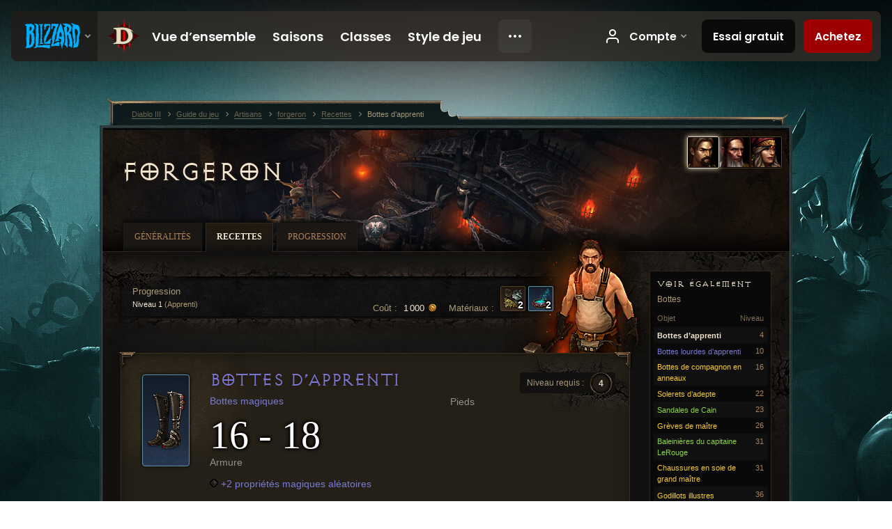

--- FILE ---
content_type: text/html;charset=UTF-8
request_url: https://us.diablo3.blizzard.com/fr-fr/artisan/blacksmith/recipe/apprentice-boots
body_size: 6829
content:
<!DOCTYPE html>
<html xmlns="http://www.w3.org/1999/xhtml" xml:lang="fr-fr" lang="fr-fr">
<head xmlns:og="http://ogp.me/ns#" xmlns:fb="http://ogp.me/ns/fb#">
<script type="text/javascript">
//<![CDATA[
var BlzCookieConsent = {
host: "blizzard.com",
onetrustScriptUrl: "https://cdn.cookielaw.org/scripttemplates/otSDKStub.js",
onetrustDomainScript: "22011b0f-2c46-49a3-a7bf-5f98a4d4da65",
cookieInfoUrlPattern: "/cookies/?$"
}
//]]>
</script>
<script type="text/javascript" src="/static/js/libs/cookie-consent-filter-compat.js?v=58-137" defer></script>
<script>
//<![CDATA[
var dataLayer = dataLayer|| [];
dataLayer.push({
"authenticated": "0" });
(function(w,d,s,l,i){w[l]=w[l]||[];w[l].push({"gtm.start":new Date().getTime(),event:"gtm.js"});var f=d.getElementsByTagName(s)[0], j=d.createElement(s),dl=l!="dataLayer"?"&amp;l="+l:"";j.async=true;j.src=
"//www.googletagmanager.com/gtm.js?id="+i+dl;f.parentNode.insertBefore(j,f);})
(window,document,"script","dataLayer","GTM-TVHPB9J");
//]]>
</script>
<meta http-equiv="imagetoolbar" content="false" />
<meta http-equiv="X-UA-Compatible" content="IE=edge,chrome=1" />
<title>Bottes d’apprenti - Guide du jeu - Diablo III</title>
<link rel="icon" href="/static/images/icons/favicon.ico?v=58-137" type="image/x-icon" />
<link rel="shortcut icon" href="/static/images/icons/favicon.ico?v=58-137" type="image/x-icon" />
<link rel="stylesheet" type="text/css" media="all" href="/static/local-common/css/common-game-site.min.css?v=58-137" />
<link rel="stylesheet" type="text/css" media="all" href="/static/css/legal/ratings.css?v=58-137" />
<link rel="stylesheet" type="text/css" media="all" href="/static/css/d3.css?v=137" />
<link rel="stylesheet" type="text/css" media="all" href="/static/css/tooltips.css?v=137" />
<link rel="stylesheet" type="text/css" media="all" href="/static/css/db.css?v=58-137" />
<link rel="stylesheet" type="text/css" media="all" href="/static/css/item/detail.css?v=58-137" />
<link rel="stylesheet" type="text/css" media="all" href="/static/css/item/recipe.css?v=58-137" />
<link rel="stylesheet" type="text/css" media="all" href="/static/css/artisan/shared.css?v=58-137" />
<!--[if IE 6]> <link rel="stylesheet" type="text/css" media="all" href="/static/css/tooltips-ie6.css?v=137" />
<![endif]-->
<script type="text/javascript" src="/static/local-common/js/third-party.js?v=58-137"></script>
<script type="text/javascript" src="/static/local-common/js/common-game-site.min.js?v=58-137"></script>
<meta name="robots" content="" />
<meta name="title" content="Bottes" />
<meta name="description" content="" />
<meta name="keywords" content="Bottes, Bottes, Objet, forgeron, Pieds, Pieds" />
<meta name="identifier" content="boots" />
<meta name="type" content="recipe" />
<meta name="icon" content="https://assets.diablo3.blizzard.com/d3/icons/items/small/boots_002_demonhunter_male.png" />
<meta name="language" content="fr-fr" />
<meta name="twitter:card" content="summary" />
<meta name="twitter:title" content="Bottes d’apprenti - Guide du jeu - Diablo III" />
<meta name="twitter:description" content="Bottes magiques" />
<meta name="twitter:image:src" content="https://assets.diablo3.blizzard.com/d3/icons/items/large/boots_002_demonhunter_male.png" />
<!--[if IE 6]> <script type="text/javascript">
//<![CDATA[
try { document.execCommand('BackgroundImageCache', false, true) } catch(e) {}
//]]>
</script>
<![endif]-->
<script type="text/javascript">
//<![CDATA[
var Core = Core || {},
Login = Login || {};
Core.staticUrl = '/static';
Core.sharedStaticUrl = '/static/local-common';
Core.baseUrl = '/fr-fr';
Core.projectUrl = '';
Core.cdnUrl = 'https://blzmedia-a.akamaihd.net';
Core.supportUrl = 'http://us.battle.net/support/';
Core.secureSupportUrl = 'https://us.battle.net/support/';
Core.project = 'd3';
Core.locale = 'fr-fr';
Core.language = 'fr';
Core.region = 'us';
Core.shortDateFormat = 'dd/MM/yyyy';
Core.dateTimeFormat = 'dd/MM/yyyy HH:mm';
Core.loggedIn = false;
Core.userAgent = 'web';
Login.embeddedUrl = 'https://us.battle.net/login/login.frag';
var Flash = Flash || {};
Flash.videoPlayer = 'https://blzmedia-a.akamaihd.net/global-video-player/themes/d3/video-player.swf';
Flash.videoBase = 'https://blzmedia-a.akamaihd.net/d3/media/videos';
Flash.ratingImage = 'https://blzmedia-a.akamaihd.net/global-video-player/ratings/d3/fr-fr.jpg';
Flash.expressInstall = 'https://blzmedia-a.akamaihd.net/global-video-player/expressInstall.swf';
Flash.videoBase = 'https://assets.diablo3.blizzard.com/d3/media/videos';
//]]>
</script>
<meta property="fb:app_id" content="155068716934" />
<meta property="og:site_name" content="Diablo III" />
<meta property="og:locale" content="fr_FR" />
<meta property="og:type" content="website" />
<meta property="og:url" content="https://us.diablo3.blizzard.com/fr-fr" />
<meta property="og:image" content="https://assets.diablo3.blizzard.com/d3/icons/items/large/boots_002_demonhunter_male.png" />
<meta property="og:image" content="https://blzmedia-a.akamaihd.net/battle.net/logos/og-d3.png" />
<meta property="og:image" content="https://blzmedia-a.akamaihd.net/battle.net/logos/og-blizzard.png" />
<meta property="og:title" content="Bottes" />
<meta property="og:description" content="Bottes magiques" />
<link rel="canonical" href="https://us.diablo3.blizzard.com/fr-fr" />
<meta property="d3-cloud-provider" content="aws" />
<meta property="d3-app-name" content="d3-site-prod-us" />
<meta property="d3-app-version" content="9.5.0" />
</head>
<body class="fr-fr db-detail item-detail db-subpage artisan-blacksmith artisan-subpage-blacksmith" itemscope="itemscope" itemtype="http://schema.org/WebPage" data-legal-country="US">
<noscript><iframe src="https://www.googletagmanager.com/ns.html?id=GTM-TVHPB9J"
height="0" width="0" style="display:none;visibility:hidden"></iframe></noscript>
<blz-nav
locale="fr-fr"
content="d3"
link-prefix="https://diablo3.blizzard.com/"
hidden
>
<script async src="https://navbar.blizzard.com/static/v1/nav.js"></script>
</blz-nav>
<div class="bg-wrapper">
<div class="wrapper">
<div id="main-content"></div>
<div class="body" itemscope="itemscope" itemtype="http://schema.org/WebPageElement">
<div class="body-top">
<div class="body-bot">
	<div class="page-header page-header-db">
	<div class="db-page-jumper" id="page-jumper">


			<a href="/fr-fr/artisan/blacksmith/recipe/"
				data-title="forgeron"
				class="jump-active ">

	 
		<span class="icon-portrait icon-frame " style="background-image: url('https://assets.diablo3.blizzard.com/d3/icons/portraits/42/pt_blacksmith.png'); width: 42px; height: 42px;">
			<span class="frame"></span>
		</span>
			</a>

			<a href="/fr-fr/artisan/jeweler/recipe/"
				data-title="joaillier"
				class=" ">

	 
		<span class="icon-portrait icon-frame " style="background-image: url('https://assets.diablo3.blizzard.com/d3/icons/portraits/42/pt_jeweler.png'); width: 42px; height: 42px;">
			<span class="frame"></span>
		</span>
			</a>

			<a href="/fr-fr/artisan/mystic/recipe/"
				data-title="mystique"
				class=" ">

	 
		<span class="icon-portrait icon-frame " style="background-image: url('https://assets.diablo3.blizzard.com/d3/icons/portraits/42/pt_mystic.png'); width: 42px; height: 42px;">
			<span class="frame"></span>
		</span>
			</a>

	<span class="clear"><!-- --></span>

		<div class="jump-tip" style="display: none">
			<div class="jump-tip-arrow"></div>
			<div class="jump-tip-text"></div>
		</div>
	</div>



	<h2 class="header-2" >			<a href="/fr-fr/artisan/blacksmith/">forgeron</a>
</h2>
	</div>


	<ul class="tab-menu ">
				<li class="menu-overview ">
					<a href="/fr-fr/artisan/blacksmith/"
					
					>
					<span>Généralités</span>
					</a>
				</li>
				<li class="menu-recipe ">
					<a href="/fr-fr/artisan/blacksmith/recipe/"
					
					 class="tab-active">
					<span>Recettes</span>
					</a>
				</li>
				<li class="menu-training ">
					<a href="/fr-fr/artisan/blacksmith/progression/"
					
					>
					<span>Progression</span>
					</a>
				</li>
	</ul>

	<div class="page-body is-recipe">
		<div class="item-right">
	<div class="db-mini-nav colors-subtle">

	<div class="db-mini-nav-header">


	<h3 class="header-3" >			Voir également
</h3>

			<span class="subtitle">Bottes</span>

		<div class="column-headers">
			<span class="float-right">Niveau</span>
				Objet
	</div>
	</div>

		<ul>


				<li class="active row1" itemprop="relatedLink"  itemscope="itemscope">
					<a href="/fr-fr/artisan/blacksmith/recipe/apprentice-boots" itemprop="url">
						<span class="name" itemprop="name">Bottes d’apprenti</span>
							<span class="note">4</span>

	<span class="clear"><!-- --></span>
					</a>
				</li>


				<li class="d3-color-blue row2" itemprop="relatedLink"  itemscope="itemscope">
					<a href="/fr-fr/artisan/blacksmith/recipe/apprentice-heavy-boots" itemprop="url">
						<span class="name" itemprop="name">Bottes lourdes d’apprenti</span>
							<span class="note">10</span>

	<span class="clear"><!-- --></span>
					</a>
				</li>


				<li class="d3-color-yellow row1" itemprop="relatedLink"  itemscope="itemscope">
					<a href="/fr-fr/artisan/blacksmith/recipe/journeyman-chain-boots" itemprop="url">
						<span class="name" itemprop="name">Bottes de compagnon en anneaux</span>
							<span class="note">16</span>

	<span class="clear"><!-- --></span>
					</a>
				</li>


				<li class="d3-color-yellow row2" itemprop="relatedLink"  itemscope="itemscope">
					<a href="/fr-fr/artisan/blacksmith/recipe/adept-sabatons" itemprop="url">
						<span class="name" itemprop="name">Solerets d’adepte</span>
							<span class="note">22</span>

	<span class="clear"><!-- --></span>
					</a>
				</li>


				<li class="d3-color-green row1" itemprop="relatedLink"  itemscope="itemscope">
					<a href="/fr-fr/artisan/blacksmith/recipe/cains-sandals" itemprop="url">
						<span class="name" itemprop="name">Sandales de Cain</span>
							<span class="note">23</span>

	<span class="clear"><!-- --></span>
					</a>
				</li>


				<li class="d3-color-yellow row2" itemprop="relatedLink"  itemscope="itemscope">
					<a href="/fr-fr/artisan/blacksmith/recipe/master-greaves" itemprop="url">
						<span class="name" itemprop="name">Grèves de maître</span>
							<span class="note">26</span>

	<span class="clear"><!-- --></span>
					</a>
				</li>


				<li class="d3-color-green row1" itemprop="relatedLink"  itemscope="itemscope">
					<a href="/fr-fr/artisan/blacksmith/recipe/captain-crimsons-whalers" itemprop="url">
						<span class="name" itemprop="name">Baleinières du capitaine LeRouge</span>
							<span class="note">31</span>

	<span class="clear"><!-- --></span>
					</a>
				</li>


				<li class="d3-color-yellow row2" itemprop="relatedLink"  itemscope="itemscope">
					<a href="/fr-fr/artisan/blacksmith/recipe/grand-master-silk-shoes" itemprop="url">
						<span class="name" itemprop="name">Chaussures en soie de grand maître</span>
							<span class="note">31</span>

	<span class="clear"><!-- --></span>
					</a>
				</li>


				<li class="d3-color-yellow row1" itemprop="relatedLink"  itemscope="itemscope">
					<a href="/fr-fr/artisan/blacksmith/recipe/illustrious-brogans" itemprop="url">
						<span class="name" itemprop="name">Godillots illustres</span>
							<span class="note">36</span>

	<span class="clear"><!-- --></span>
					</a>
				</li>


				<li class="d3-color-yellow row2" itemprop="relatedLink"  itemscope="itemscope">
					<a href="/fr-fr/artisan/blacksmith/recipe/magnificent-heavy-sabatons" itemprop="url">
						<span class="name" itemprop="name">Solerets lourds magnifiques</span>
							<span class="note">45</span>

	<span class="clear"><!-- --></span>
					</a>
				</li>


				<li class="d3-color-orange row1" itemprop="relatedLink"  itemscope="itemscope">
					<a href="/fr-fr/artisan/blacksmith/recipe/lost-boys" itemprop="url">
						<span class="name" itemprop="name">Les Enfants perdus</span>
							<span class="note">50</span>

	<span class="clear"><!-- --></span>
					</a>
				</li>


				<li class="d3-color-yellow row2" itemprop="relatedLink"  itemscope="itemscope">
					<a href="/fr-fr/artisan/blacksmith/recipe/resplendent-battle-greaves" itemprop="url">
						<span class="name" itemprop="name">Grèves de bataille resplendissantes</span>
							<span class="note">50</span>

	<span class="clear"><!-- --></span>
					</a>
				</li>


				<li class="d3-color-green row1" itemprop="relatedLink"  itemscope="itemscope">
					<a href="/fr-fr/artisan/blacksmith/recipe/ashearas-tracks" itemprop="url">
						<span class="name" itemprop="name">Pisteuses d’Asheara</span>
							<span class="note">52</span>

	<span class="clear"><!-- --></span>
					</a>
				</li>


				<li class="d3-color-yellow row2" itemprop="relatedLink"  itemscope="itemscope">
					<a href="/fr-fr/artisan/blacksmith/recipe/glorious-balor-treads" itemprop="url">
						<span class="name" itemprop="name">Bottines de Balor glorieuses</span>
							<span class="note">54</span>

	<span class="clear"><!-- --></span>
					</a>
				</li>


				<li class="d3-color-yellow row1" itemprop="relatedLink"  itemscope="itemscope">
					<a href="/fr-fr/artisan/blacksmith/recipe/exalted-greaves" itemprop="url">
						<span class="name" itemprop="name">Grèves exaltées</span>
							<span class="note">60</span>

	<span class="clear"><!-- --></span>
					</a>
				</li>


				<li class="d3-color-green row2" itemprop="relatedLink"  itemscope="itemscope">
					<a href="/fr-fr/artisan/blacksmith/recipe/sages-journey" itemprop="url">
						<span class="name" itemprop="name">Périple du sage</span>
							<span class="note">60</span>

	<span class="clear"><!-- --></span>
					</a>
				</li>


				<li class="d3-color-yellow row1" itemprop="relatedLink"  itemscope="itemscope">
					<a href="/fr-fr/artisan/blacksmith/recipe/exquisite-rakkisgard-greaves" itemprop="url">
						<span class="name" itemprop="name">Grèves de Rakkisgarde exquises</span>
							<span class="note">61</span>

	<span class="clear"><!-- --></span>
					</a>
				</li>


				<li class="d3-color-yellow row2" itemprop="relatedLink"  itemscope="itemscope">
					<a href="/fr-fr/artisan/blacksmith/recipe/sovereign-ascended-greaves" itemprop="url">
						<span class="name" itemprop="name">Grèves ascendues souveraines</span>
							<span class="note">70</span>

	<span class="clear"><!-- --></span>
					</a>
				</li>


				<li class="d3-color-orange row1" itemprop="relatedLink"  itemscope="itemscope">
					<a href="/fr-fr/artisan/blacksmith/recipe/board-walkers" itemprop="url">
						<span class="name" itemprop="name">Brodequins de pont</span>
							<span class="note">70</span>

	<span class="clear"><!-- --></span>
					</a>
				</li>


				<li class="d3-color-green row2" itemprop="relatedLink"  itemscope="itemscope">
					<a href="/fr-fr/artisan/blacksmith/recipe/ashearas-finders" itemprop="url">
						<span class="name" itemprop="name">Découvreuses d’Asheara</span>
							<span class="note">70</span>

	<span class="clear"><!-- --></span>
					</a>
				</li>


				<li class="d3-color-green row1" itemprop="relatedLink"  itemscope="itemscope">
					<a href="/fr-fr/artisan/blacksmith/recipe/cains-travelers" itemprop="url">
						<span class="name" itemprop="name">Exploratrices de Cain</span>
							<span class="note">70</span>

	<span class="clear"><!-- --></span>
					</a>
				</li>


				<li class="d3-color-green row2" itemprop="relatedLink"  itemscope="itemscope">
					<a href="/fr-fr/artisan/blacksmith/recipe/captain-crimsons-waders" itemprop="url">
						<span class="name" itemprop="name">Cuissardes du capitaine LeRouge</span>
							<span class="note">70</span>

	<span class="clear"><!-- --></span>
					</a>
				</li>


				<li class="d3-color-green row1" itemprop="relatedLink"  itemscope="itemscope">
					<a href="/fr-fr/artisan/blacksmith/recipe/sages-passage" itemprop="url">
						<span class="name" itemprop="name">Passage du sage</span>
							<span class="note">70</span>

	<span class="clear"><!-- --></span>
					</a>
				</li>
		</ul>
	<span class="clear"><!-- --></span>
	</div>
		</div>

		<div class="item-left">

	<div class="recipe-source colors-subtle">
		<div class="source-costs">
			<span class="label">Matériaux :</span>
    <div class="recipe-materials">
			<a href="/fr-fr/item/reusable-parts-Crafting_AssortedParts_01" class="material d3-color-white">




	<span class="d3-icon d3-icon-item d3-icon-item-small  d3-icon-item-white">
		<span class="icon-item-gradient">
			<span class="icon-item-inner icon-item-square" style="background-image: url(https://assets.diablo3.blizzard.com/d3/icons/items/small/crafting_assortedparts_01_demonhunter_male.png); ">
					<span class="d3-num">2</span>
			</span>
		</span>
	</span>
			</a>
			<a href="/fr-fr/item/arcane-dust-Crafting_Magic_01" class="material d3-color-blue">




	<span class="d3-icon d3-icon-item d3-icon-item-small  d3-icon-item-blue">
		<span class="icon-item-gradient">
			<span class="icon-item-inner icon-item-square" style="background-image: url(https://assets.diablo3.blizzard.com/d3/icons/items/small/crafting_magic_01_demonhunter_male.png); ">
					<span class="d3-num">2</span>
			</span>
		</span>
	</span>
			</a>
	</div>
		</div>

		<div class="source-costs">
			<span class="label">Coût :</span>
			<span class="cost">1 000 <span class="icon-16 icon-16-gold"></span></span>
		</div>

			<div class="source-text">
				<div class="plan">
					Progression
					<span class="rank">Niveau 1 <span>(Apprenti)</span></span>
				</div>

	<span class="clear"><!-- --></span>
			</div>

		<div class="artisan-silhouette blacksmith"></div>

	<span class="clear"><!-- --></span>
	</div>

		<div class="db-detail-box colors-subtle item-detail-box icon-size-square">
 


		<div class="detail-icon ">




	<span class="d3-icon d3-icon-item d3-icon-item-large  d3-icon-item-blue">
		<span class="icon-item-gradient">
			<span class="icon-item-inner icon-item-default" style="background-image: url(https://assets.diablo3.blizzard.com/d3/icons/items/large/boots_002_demonhunter_male.png); ">
			</span>
		</span>
	</span>
		</div>

			<div class="detail-level">
				<div class="detail-level-inner">
					Niveau requis :
				</div>
				<span class="detail-level-number">4</span>
			</div>


		<div class="detail-text">

			

	<h2 class="header-2 d3-color-blue" >Bottes d’apprenti</h2>




	<div class="d3-item-properties">




		<ul class="item-type-right">


				<li class="item-slot">Pieds</li>

		</ul>



	<ul class="item-type">
		<li>
			<span class="d3-color-blue">Bottes magiques</span>
		</li>
	</ul>
		<ul class="item-armor-weapon item-armor-armor">
			<li class="big"><span class="value">16 - 18</span></li>
			<li>Armure</li>
		</ul>



	<div class="item-before-effects"></div>



		<ul class="item-effects">


	<li class="d3-color-blue"><p><span class="d3-color-ff6969ff">+2 propriétés magiques aléatoires</span></p></li>



		</ul>


		<ul class="item-extras">
		</ul>
	<span class="clear"><!-- --></span>
	</div>
		</div>


		<span class="corner tl"></span>
		<span class="corner tr"></span>
		<span class="corner bl"></span>
		<span class="corner br"></span>
	</div>


	<div class="page-section item-appearance p6">
			<div class="section-header has-icon">
				

	<h3 class="header-3" >Apparence</h3>


					<span class="icon helm"></span>
			</div>

		<div class="section-body">

		<ul>


				<li class="tile-barbarian">
					<div class="icon-holder">




	<span class="d3-icon d3-icon-item d3-icon-item-large  d3-icon-item-white">
		<span class="icon-item-gradient">
			<span class="icon-item-inner icon-item-default" style="background-image: url(https://assets.diablo3.blizzard.com/d3/icons/items/large/boots_002_barbarian_male.png); ">
			</span>
		</span>
	</span>



	<h3 class="header-3" >							<a href="/fr-fr/class/barbarian/">Barbare</a>
</h3>
					</div>
				</li>


				<li class="tile-demon-hunter">
					<div class="icon-holder">




	<span class="d3-icon d3-icon-item d3-icon-item-large  d3-icon-item-white">
		<span class="icon-item-gradient">
			<span class="icon-item-inner icon-item-default" style="background-image: url(https://assets.diablo3.blizzard.com/d3/icons/items/large/boots_002_demonhunter_male.png); ">
			</span>
		</span>
	</span>



	<h3 class="header-3" >							<a href="/fr-fr/class/demon-hunter/">Chasseuse de démons</a>
</h3>
					</div>
				</li>


				<li class="tile-crusader">
					<div class="icon-holder">




	<span class="d3-icon d3-icon-item d3-icon-item-large  d3-icon-item-white">
		<span class="icon-item-gradient">
			<span class="icon-item-inner icon-item-default" style="background-image: url(https://assets.diablo3.blizzard.com/d3/icons/items/large/boots_002_crusader_male.png); ">
			</span>
		</span>
	</span>



	<h3 class="header-3" >							<a href="/fr-fr/class/crusader/">Croisé</a>
</h3>
					</div>
				</li>


				<li class="tile-witch-doctor">
					<div class="icon-holder">




	<span class="d3-icon d3-icon-item d3-icon-item-large  d3-icon-item-white">
		<span class="icon-item-gradient">
			<span class="icon-item-inner icon-item-default" style="background-image: url(https://assets.diablo3.blizzard.com/d3/icons/items/large/boots_002_witchdoctor_male.png); ">
			</span>
		</span>
	</span>



	<h3 class="header-3" >							<a href="/fr-fr/class/witch-doctor/">Féticheur</a>
</h3>
					</div>
				</li>


				<li class="tile-monk">
					<div class="icon-holder">




	<span class="d3-icon d3-icon-item d3-icon-item-large  d3-icon-item-white">
		<span class="icon-item-gradient">
			<span class="icon-item-inner icon-item-default" style="background-image: url(https://assets.diablo3.blizzard.com/d3/icons/items/large/boots_002_monk_male.png); ">
			</span>
		</span>
	</span>



	<h3 class="header-3" >							<a href="/fr-fr/class/monk/">Moine</a>
</h3>
					</div>
				</li>


				<li class="tile-necromancer">
					<div class="icon-holder">




	<span class="d3-icon d3-icon-item d3-icon-item-large  d3-icon-item-white">
		<span class="icon-item-gradient">
			<span class="icon-item-inner icon-item-default" style="background-image: url(https://assets.diablo3.blizzard.com/d3/icons/items/large/boots_002_necromancer_male.png); ">
			</span>
		</span>
	</span>



	<h3 class="header-3" >							<a href="/fr-fr/class/necromancer/">Nécromancien</a>
</h3>
					</div>
				</li>


				<li class="tile-wizard">
					<div class="icon-holder">




	<span class="d3-icon d3-icon-item d3-icon-item-large  d3-icon-item-white">
		<span class="icon-item-gradient">
			<span class="icon-item-inner icon-item-default" style="background-image: url(https://assets.diablo3.blizzard.com/d3/icons/items/large/boots_002_wizard_male.png); ">
			</span>
		</span>
	</span>



	<h3 class="header-3" >							<a href="/fr-fr/class/wizard/">Sorcière</a>
</h3>
					</div>
				</li>
		</ul>

	<span class="clear"><!-- --></span>
		</div>
	</div>
		</div>

	<span class="clear"><!-- --></span>
	</div>


<span class="clear"><!-- --></span>
<div class="social-media-container no-font-boost">
<h2 class="social-media-title">Restez connectés</h2>
<ul class="social-media">
<li class="atom-feed">
<a href="/fr-fr" target="_blank"></a>
</li>
<li class="facebook">
<a href="https://www.facebook.com/Diablo.fr" title=""></a>
</li>
<li class="twitter">
<a href="http://twitter.com/Diablo_fr" title=""></a>
</li>
<li class="youtube">
<a href="http://www.youtube.com/Diablofr" title=""></a>
</li>
<li class="reddit">
<a href="http://www.reddit.com/r/diablo" title="Diablo on reddit"></a>
</li>
<span class="clear"><!-- --></span>
</ul>
</div>
<div class="chat-gem-container">
<a href="javascript:;" class="chat-gem" id="chat-gem"></a>
</div>
</div>
</div>
<div class="body-trail">
<ol class="ui-breadcrumb">
<li itemscope="itemscope" itemtype="http://schema.org/SiteNavigationElement">
<a href="/fr-fr/" rel="np" class="breadcrumb-arrow" itemprop="url">
<span class="breadcrumb-text" itemprop="name">Diablo III</span>
</a>
</li>
<li itemscope="itemscope" itemtype="http://schema.org/SiteNavigationElement">
<a href="/fr-fr/game/" rel="np" class="breadcrumb-arrow" itemprop="url">
<span class="breadcrumb-text" itemprop="name">Guide du jeu</span>
</a>
</li>
<li itemscope="itemscope" itemtype="http://schema.org/SiteNavigationElement">
<a href="/fr-fr/artisan/" rel="np" class="breadcrumb-arrow" itemprop="url">
<span class="breadcrumb-text" itemprop="name">Artisans</span>
</a>
</li>
<li itemscope="itemscope" itemtype="http://schema.org/SiteNavigationElement">
<a href="/fr-fr/artisan/blacksmith/" rel="np" class="breadcrumb-arrow" itemprop="url">
<span class="breadcrumb-text" itemprop="name">forgeron</span>
</a>
</li>
<li itemscope="itemscope" itemtype="http://schema.org/SiteNavigationElement">
<a href="/fr-fr/artisan/blacksmith/recipe/" rel="np" class="breadcrumb-arrow" itemprop="url">
<span class="breadcrumb-text" itemprop="name">Recettes</span>
</a>
</li>
<li class="last" itemscope="itemscope" itemtype="http://schema.org/SiteNavigationElement">
<a href="/fr-fr/artisan/blacksmith/recipe/apprentice-boots" rel="np" itemprop="url">
<span class="breadcrumb-text" itemprop="name">Bottes d’apprenti</span>
</a>
</li>
</ol>
<span class="clear"><!-- --></span>
</div>
</div>
<div class="nav-footer-wrapper">
<blz-nav-footer
legal-title-id="17459"
supported-locales='["en-us", "es-mx", "pt-br", "ja-jp", "de-de", "en-gb", "es-es", "fr-fr", "it-it", "pl-pl", "ru-ru", "ko-kr", "zh-tw"]'
cookies-url="https://www.blizzard.com/cookies"
role="presentation">
<script src="https://navbar.blizzard.com/static/v1/footer.js" async="async"></script>
</blz-nav-footer>
</div>
</div>
</div>
<script>
//<![CDATA[
var xsToken = '';
var supportToken = '';
var jsonSearchHandlerUrl = '\//us.battle.net';
var Msg = Msg || {};
Msg.support = {
ticketNew: 'La requête {0} a été ouverte.',
ticketStatus: 'L’état de la requête {0} a changé en {1}.',
ticketOpen: 'En cours',
ticketAnswered: 'Traitée',
ticketResolved: 'Résolue',
ticketCanceled: 'Annulée',
ticketArchived: 'Archivée',
ticketInfo: 'Info. supplémentaires',
ticketAll: 'Afficher toutes les requêtes'
};
Msg.cms = {
requestError: 'Votre requête ne peut aboutir.',
ignoreNot: 'Vous n’ignorez plus cet utilisateur',
ignoreAlready: 'Vous ignorez déjà cet utilisateur',
stickyRequested: 'Post-it demandé',
stickyHasBeenRequested: 'Vous avez déjà demandé à ce que ce sujet soit mis en lumière.',
postAdded: 'Message ajouté au suivi',
postRemoved: 'Message retiré du suivi',
userAdded: 'Utilisateur ajouté au suivi',
userRemoved: 'Utilisateur retiré du suivi',
validationError: 'Un champ requis n’a pas été rempli',
characterExceed: 'La taille du message dépasse les XXXXXX caractères.',
searchFor: "Rechercher",
searchTags: "Articles marqués :",
characterAjaxError: "Vous avez peut-être été déconnecté. Veuillez réactualiser la page puis réessayer.",
ilvl: "Niveau {0}",
shortQuery: "Les recherches doivent avoir au minimum 2 caractères",
editSuccess: "Succès. Recharger ?",
postDelete: "Voulez-vous vraiment effacer ce message ?",
throttleError: "Patience. Vous devez attendre un peu avant de pouvoir poster un autre message."
};
Msg.bml= {
bold: 'Gras',
italics: 'Italique',
underline: 'Souligné',
list: 'Liste non triée',
listItem: 'Liste à puces',
quote: 'Citer',
quoteBy: 'Publié par {0}',
unformat: 'Effacer la mise en forme',
cleanup: 'Réparer les sauts de ligne',
code: 'Blocs de code',
item: 'Objet WoW',
itemPrompt: 'ID de l’objet :',
url: 'URL',
urlPrompt: 'Adresse URL :'
};
Msg.ui= {
submit: 'Envoyer',
cancel: 'Annuler',
reset: 'Réinitialiser',
viewInGallery: 'Voir dans la galerie',
loading: 'Chargement en cours…',
unexpectedError: 'Une erreur est survenue',
fansiteFind: 'Rechercher sur…',
fansiteFindType: 'Rechercher : {0} sur…',
fansiteNone: 'Aucun site de fan disponible.',
flashErrorHeader: 'Vous devez installer Adobe Flash Player pour afficher ce contenu.',
flashErrorText: 'Télécharger Adobe Flash Player',
flashErrorUrl: 'http://get.adobe.com/fr/flashplayer/',
save: 'Sauvegarder'
};
Msg.grammar= {
colon: '{0} :',
first: 'Premier',
last: 'Dernier',
ellipsis: '…'
};
Msg.fansite= {
achievement: 'haut fait',
character: 'personnage',
faction: 'faction',
'class': 'classe',
object: 'objet',
talentcalc: 'talents',
skill: 'métier',
quest: 'quête',
spell: 'sort',
event: 'évènement',
title: 'titre',
arena: 'équipe d’arène',
guild: 'guilde',
zone: 'zone',
item: 'objet',
race: 'race',
npc: 'PNJ',
pet: 'mascotte'
};
Msg.search= {
noResults: 'Aucun résultat à afficher.',
kb: 'Assistance',
post: 'Forums',
article: 'Articles',
static: 'Général',
wowcharacter: 'Personnage',
wowitem: 'Objet',
wowguild: 'Guildes',
wowarenateam: 'Équipes d’arène',
url: 'Liens suggérés',
friend: 'Amis',
product: 'Produit du Marché',
other: 'Autre'
};
//]]>
</script>
<script type="text/javascript" src="/static/js/libs/toolkit-modal.js?v=137"></script>
<script type="text/javascript" src="/static/js/d3.js?v=137"></script>
<script type="text/javascript" src="/static/js/navbar.js?v=137"></script>
<script type="text/javascript">
//<![CDATA[
$(function(){
Tooltip.maxWidth = 350;
});
//]]>
</script>
<script type="text/javascript" src="/static/js/blog/responsive-blog-design.min.js?v=137"></script>
<script type="text/javascript" src="/static/js/db.js?v=58-137"></script>
<script type="text/javascript" src="/static/js/item/detail.js?v=58-137"></script>
<div id="modal" class="modal hide">
<div class="modal-content">
<div class="modal__media"></div>
<div class="modal-corner modal-corner-top-left"></div>
<div class="modal-corner modal-corner-top-right"></div>
<div class="modal-corner modal-corner-bottom-left"></div>
<div class="modal-corner modal-corner-bottom-right"></div>
<div class="modal-border modal-border-top"></div>
<div class="modal-border modal-border-right"></div>
<div class="modal-border modal-border-bottom"></div>
<div class="modal-border modal-border-left"></div>
<div class="modal-controls">
<div class="prev arrow-tab modal-navigation"><div class="heroes-arrow"></div></div>
<div class="next arrow-tab modal-navigation"><div class="heroes-arrow"></div></div>
</div>
<span class="media-btn close">×</span>
</div>
</div>
</body>
</html>